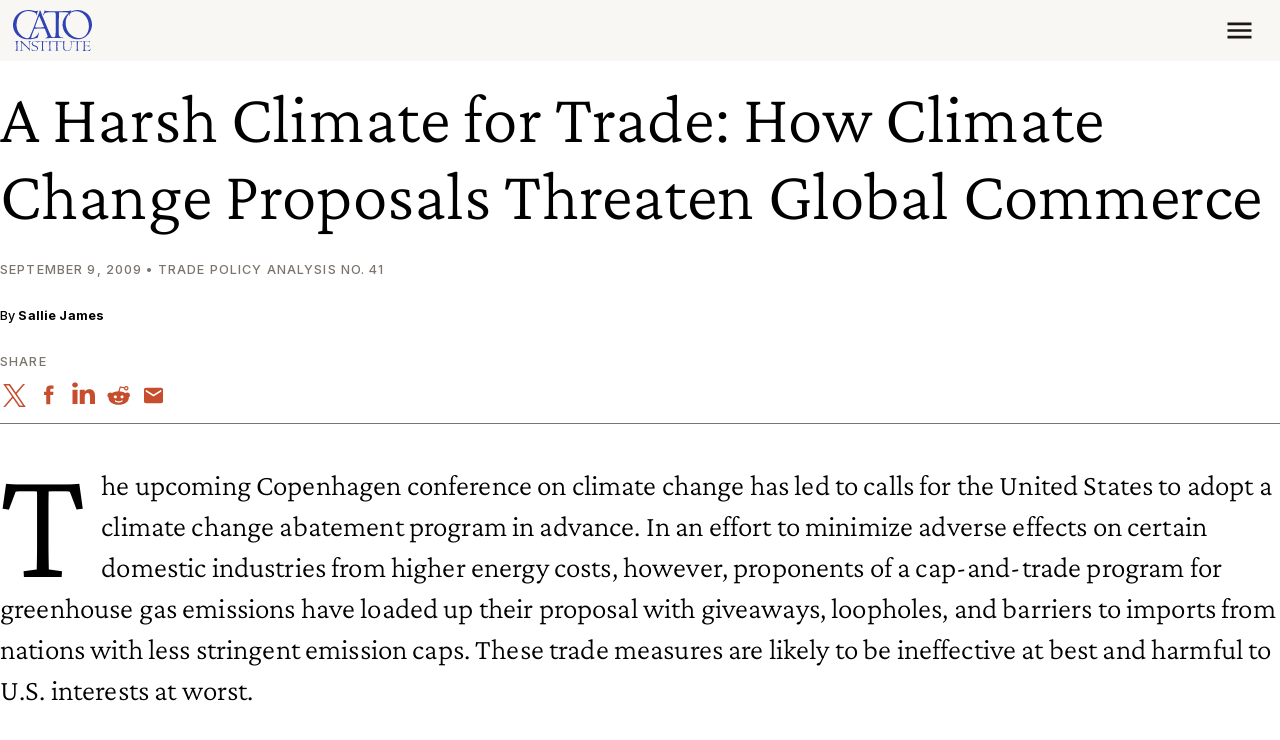

--- FILE ---
content_type: text/css
request_url: https://www.cato.org/build/book_promo_block/css/book-promo-block.9cd807d3.css
body_size: -146
content:
.book-promo-block{--image-width:130px;grid-template-columns:1fr var(--image-width)1fr;grid-template-rows:repeat(2,auto) 1fr;grid-template-areas:"tab1 cover tab2""tab3 cover tab4""content content content";display:grid;background-color:#0000!important}.book-promo-block__cover{grid-area:cover;position:relative;box-shadow:0 1px 3px #0000001f,0 1px 2px #0000003d}.book-promo-block__content{padding:var(--spacer4);grid-area:content}.book-promo-block__tab--1{grid-area:tab1}.book-promo-block__tab--2{grid-area:tab2}.book-promo-block__tab--3{grid-area:tab3}.book-promo-block__tab--4{grid-area:tab4}@media (width>=768px){.book-promo-block{--image-width:212px;--half-image-width:calc(var(--image-width)/2);padding:var(--spacer5)0;align-items:center;display:flex;background-color:var(--text-bg-background-color)!important}.book-promo-block--cover{width:calc(100% - var(--half-image-width));margin-left:var(--half-image-width)}.book-promo-block__tab{display:none}.book-promo-block__content{padding:0 var(--spacer6)}.book-promo-block__cover{width:var(--image-width);margin-left:calc(var(--half-image-width)*-1);flex-grow:0;flex-shrink:0}}

--- FILE ---
content_type: text/css
request_url: https://www.cato.org/build/long_form_canvas/css/long-form-canvas.c731051b.css
body_size: 1544
content:
.long-form-canvas,.long-form-canvas__content{position:relative}.long-form-canvas__navigation{--bs-link-color:var(--nav-link-color)}.long-form-canvas__navigation__back-to-top,.long-form-canvas__navigation__postnav{margin-left:calc(var(--spacer3)*-1)}.long-form-canvas__navigation__back-to-top{--icon-size:16px;margin-bottom:var(--spacer4);font-weight:300}.long-form-canvas__navigation__back-to-top .text-icon-inline__content{padding-left:var(--spacer1)}.long-form-canvas__navigation--mobile{--button-color:#fff;--button-background-color:#3043b4;--button-background-hover:#202d7b;--button-arrow:url("data:image/svg+xml,%3Csvg xmlns=%27http://www.w3.org/2000/svg%27 width=%2727%27 height=%2712%27 viewBox=%270 0 27 12%27%3E%3Cpath fill=%27%23FFFFFF%27 d=%27M25.9747,6.2117 C26.2676,5.9188 26.2676,5.444 25.9747,5.1511 L21.2017,0.3781 C20.9088,0.0852 20.4339,0.0852 20.141,0.3781 C19.8481,0.67099 19.8481,1.14586 20.141,1.43876 L24.3837,5.6814 L20.141,9.924 C19.8481,10.2169 19.8481,10.6918 20.141,10.9847 C20.4339,11.2776 20.9088,11.2776 21.2017,10.9847 L25.9747,6.2117 Z M0.444336,6.4314 L25.4443,6.4314 L25.4443,4.9314 L0.444336,4.9314 L0.444336,6.4314 Z%27/%3E%3C/svg%3E");--button-outline-background-hover:#bfc7f8;--button-active-color:var(--button-color);--button-active-arrow:var(--button-arrow);--mobile-nav-height:2.9375rem;--mobile-opened-height:calc(var(--viewport-height) - var(--gin-toolbar-height,0px));--nav-link-color:var(--long-form-mobile-nav-link-color,#fff);--bs-link-hover-color:var(--nav-link-color);top:var(--gin-toolbar-height,0);z-index:20;transition:opacity var(--transition-timing-quick),top var(--transition-timing-quick),height var(--transition-timing-quick);position:fixed;left:0;right:0}@media (width>=992px){.long-form-canvas__navigation--mobile{padding-left:calc(var(--catalog-offcanvas-width,0px) + var(--catalog-toggler-width,0px))}}.long-form-canvas__navigation--mobile,.long-form-canvas__navigation--mobile .collapse__toggler__text,.long-form-canvas__navigation--mobile .collapse__toggler__icon{min-height:var(--mobile-nav-height)}.long-form-canvas__navigation--mobile--opened{height:var(--mobile-opened-height)}.long-form-canvas__navigation--mobile__title{--bs-link-hover-color:var(--nav-link-color)}.long-form-canvas__navigation--mobile__content{background:var(--long-form-mobile-nav-background,#798fa4);max-width:41.25rem}.long-form-canvas__navigation--mobile__menu{height:calc(var(--mobile-opened-height) - var(--mobile-nav-height));overflow-y:auto}.long-form-canvas__navigation--mobile.animation--before{opacity:0;top:calc(var(--mobile-nav-height)*-1)}.long-form-canvas__navigation--mobile .collapse__toggler{align-items:center;display:flex}.long-form-canvas__navigation--mobile .collapse__toggler__child{width:100%}.long-form-canvas__navigation--mobile .collapse__toggler__icon{padding:0 var(--spacer3);background:var(--long-form-mobile-nav-background,#798fa4);color:var(--long-form-mobile-nav-text-color,var(--bs-white));align-items:center}.long-form-canvas__navigation--mobile .collapse__toggler__text{background:var(--long-form-mobile-header-background,#7c756d);padding:0 var(--spacer3);opacity:.9;color:var(--long-form-mobile-text-color,var(--bs-white));flex-grow:1;align-content:center}@media (width>=992px){.long-form-canvas__navigation--mobile .collapse__toggler__text{padding:0 var(--spacer5)0}}.long-form-canvas__navigation--desktop{--button-color:#202d7b;--button-background-color:#bfc7f8;--button-background-hover:#7b8ae1;--button-arrow:url("data:image/svg+xml,%3Csvg xmlns=%27http://www.w3.org/2000/svg%27 width=%2727%27 height=%2712%27 viewBox=%270 0 27 12%27%3E%3Cpath fill=%27%23202D7B%27 d=%27M25.9747,6.2117 C26.2676,5.9188 26.2676,5.444 25.9747,5.1511 L21.2017,0.3781 C20.9088,0.0852 20.4339,0.0852 20.141,0.3781 C19.8481,0.67099 19.8481,1.14586 20.141,1.43876 L24.3837,5.6814 L20.141,9.924 C19.8481,10.2169 19.8481,10.6918 20.141,10.9847 C20.4339,11.2776 20.9088,11.2776 21.2017,10.9847 L25.9747,6.2117 Z M0.444336,6.4314 L25.4443,6.4314 L25.4443,4.9314 L0.444336,4.9314 L0.444336,6.4314 Z%27/%3E%3C/svg%3E");--button-active-color:var(--button-color);--button-active-arrow:var(--button-arrow);--nav-link-color:#1a1714;--bs-link-hover-color:#3043b4;display:none}.long-form-canvas__navigation--desktop .btn{display:block}@media (width>=1200px){.long-form-canvas__navigation--desktop{z-index:2;max-width:11.4rem;height:100%;padding-top:var(--spacer4);display:block;position:absolute}.long-form-canvas__navigation--desktop__ui{top:var(--spacer4);position:sticky}.toolbar-horizontal.toolbar-tray-open .long-form-canvas__navigation--desktop__ui{top:6.5rem}}.long-form-nav{--nav-circle-border-color:var(--nav-link-color);--nav-circle-bg-color:var(--bs-body-bg);--nav-circle-bg-color-active:var(--nav-link-color);--nav-border-color:var(--nav-link-color);--nav-toplist-color:var(--nav-link-color);--nav-sublist-color:var(--nav-link-color);--nav-active-color:var(--nav-link-color);margin:0;font-size:.888889rem;list-style-type:none}.long-form-canvas__navigation--mobile .long-form-nav{--bs-body-bg:#798fa4}.long-form-canvas__navigation--desktop .long-form-nav{--nav-circle-bg-color-active:#3043b4;--nav-active-color:#3043b4;--nav-sublist-color:#5e574f;--nav-border-color:#7c756d;--nav-circle-border-color:#7c756d}.long-form-nav__indicator{border:var(--nav-circle-border-width)solid var(--nav-circle-border-color);background-color:var(--nav-circle-bg-color);transition:border var(--transition-timing-quick),background-color var(--transition-timing-quick);border-radius:50%;place-content:center;font-size:13px;display:inline-flex;position:absolute}.long-form-nav__link--active .long-form-nav__indicator,.long-form-nav__link--open .long-form-nav__indicator{--nav-circle-border-color:var(--nav-circle-bg-color-active)}.long-form-nav__link--active:not(.long-form-nav__link--open) .long-form-nav__indicator{--nav-circle-bg-color:var(--nav-circle-bg-color-active)}.long-form-nav__indicator__plus{transition:opacity var(--transition-timing-quick);color:var(--nav-circle-border-color);font-weight:900;line-height:.7}.long-form-nav__link--open .long-form-nav__indicator__plus{opacity:0}.long-form-nav__indicator--toplist{--nav-circle-border-width:2px;text-align:center;width:.8125rem;height:.8125rem;line-height:.625rem;top:.0625rem;left:-.3125rem}.long-form-nav__indicator--sublist{left:calc((var(--spacer4) + var(--spacer2) - .25rem)*-1);width:.375rem;height:.375rem;top:.25rem}@supports ((-moz-appearance:none)){.long-form-nav__indicator--sublist{left:calc((var(--spacer4) + var(--spacer2) - .25rem)*-1)}}.long-form-nav--toplist{--bs-link-color:var(--nav-toplist-color);line-height:1.09688;position:relative}.long-form-nav--sublist{--bs-link-color:var(--nav-sublist-color);padding-left:var(--spacer4);visibility:hidden;font-size:.790123rem;line-height:1.23398;position:absolute}.long-form-canvas__navigation--mobile--unopened .long-form-nav--sublist{display:none}.long-form-nav--sublist--open{visibility:visible;position:relative}.long-form-nav__link{padding-bottom:var(--spacer4);transition:color var(--transition-timing-quick),font-weight var(--transition-timing-quick);font-weight:300;display:block;position:relative}.long-form-nav__link:before{background-color:var(--nav-border-color);content:"";width:2px;position:absolute;top:0;bottom:0;left:0}.long-form-nav__link:last-child{padding-bottom:0}.long-form-nav__link--toplist{padding-left:var(--spacer4)}.long-form-nav__link--toplist:first-child:before{top:.5rem}.long-form-nav__link--toplist:last-child:before{bottom:unset;height:.5rem}.long-form-nav__link--sublist{--nav-circle-border-width:1px;padding-left:var(--spacer2)}.long-form-nav__link--sublist:before{left:calc(var(--spacer4)*-1)}.long-form-nav__link--sublist:last-child{padding-bottom:var(--spacer4)}.long-form-nav__link--parent.long-form-nav__link--open{font-weight:700}.long-form-nav__link--active{--bs-link-color:var(--nav-active-color);font-weight:700}.js-no-collide{z-index:5;position:relative}